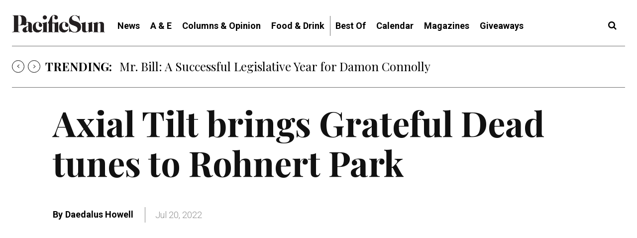

--- FILE ---
content_type: text/css
request_url: https://pacificsun.com/wp-content/plugins/wp-comment-fields/css/wpcomment-style.css?ver=4.1
body_size: 2935
content:
/** PPOM CSS **/

.wpcomment-wrapper {
  padding: 0 !important;
  clear: both;
  margin-bottom: 15px;
  width: 100%;
}

.wpcomment-wrapper span.show_description {
  font-size: 11px;
  color: #999;
  padding-left: 5px;
}

.wpcomment-wrapper span.show_required {
  color: red;
}

/** https://wordpress.org/support/topic/multiple-css-change-requests/ **/

/*.wpcomment-wrapper textarea{
  height: inherit !important;
  min-height: inherit !important;
  min-width: inherit !important;
}*/

/** hiding prices for related products **/

.related.products .amount-options {
  display: none;
}

/** hiding prices for upsell products **/

.upsells .amount-options {
  display: none;
}

/** price container **/

#wpcomment-price-container {}

#wpcomment-price-container ul li {
  list-style: none;
  line-height: 4px;
}

/*#wpcomment-price-container {
  text-align: center;
  background: #00DD88;
  background: -moz-linear-gradient(center top , #00DD88 0%, #00CC00 100%) repeat scroll 0 0 transparent;
  border-radius: 15px;
  text-shadow: 0 1px 0 rgba(255, 255, 255, 0.5);  
  margin: 5px 0 10px 15px;
  position: absolute;
  right: -580px;
  width: 350px;
  min-height: 50px;
  display: none;
  z-index: 100;
}*/

#wpcomment-price-cloner-wrapper {
  display: none;
}

/** Ends price container **/

/** ========= palettes input design ========== **/

.wpcomment-palettes label>input {
  visibility: hidden;
  position: absolute;
}

.wpcomment-single-palette {
  margin: 2px;
}

.wpcomment-palettes label>input+.wpcomment-single-palette {
  cursor: pointer;
  text-align: center;
  width: 60px;
  height: 60px;
  float: left;
  border: 2px solid transparent;
  position: relative;
  color: #c73c3c;
  transition: 0.5s all;
  -webkit-transition: 0.5s all;
}

.wpcomment-palettes label>input:checked+.wpcomment-single-palette {
  border: 2px solid #000;
  margin-right: 10px;
}

.wpcomment-palettes .amount {
  position: absolute;
  /*background-color: rgba(0,0,0,0.5);*/
  bottom: 0;
  text-align: center;
  left: 0;
  width: 100%;
}

.wpcomment-single-palette:hover {
  -moz-box-shadow: 0px 0px 5px white;
  -webkit-box-shadow: 0px 0px 5px white;
  box-shadow: 0px 0px 8px white;
  z-index: 999;
}

/** ========= Ends palettes ============*/

/** ========= Image upload =============*/

.wpcomment_upload_image_box {
  /*border: 1px dashed;
  background: #eee;
  text-align: center;*/
}

.wpcomment_upload_image_box .pre_upload_image {
  /*width: 100px;
height: 100px;*/
  overflow: hidden;
  float: left;
  text-align: center;
  background-color: #FFF;
  margin: 5px;
  cursor: pointer;
  position: relative;
  max-width: 100px;
}

.wpcomment_upload_image_box .input_image {
  /*position: absolute;*/
  bottom: 0;
  background-color: #fff;
  width: 100%;
}

.p_u_i_name {
  background-color: #E0DFDF;
  overflow: hidden;
  margin: 0 auto;
  font-size: 13px;
  padding: 5px;
}

.nm-imagetools .fa {
  color: black;
}

/** ======== audio/video ======== **/

.wpcomment_audio_box .wpcomment_audio {
  text-align: center;
}

/** ========== File ========== **/

.wpcomment-file-container {
  background-color: #ccc;
  padding: 25px;
}

.modal-body {
  position: relative;
  overflow-y: auto;
  max-height: 400px;
  padding: 15px;
}

.wpcomment-dragdrop-text {
  display: block;
  font-style: italic;
}

.wpcomment-file-cb {
  display: none !important
}

/** ========= Ends Image upload =============*/

/** ========== prices handler ==============**/

.wpcomment-option-price-list li>span:first-child {
  padding: 10px;
  float: left;
  clear: both;
}

.wpcomment-option-price-list li>span:last-child {
  padding: 10px;
  float: right;
}

/** ==== variation quantity === */

.wpcomment-wrapper table td {
  text-align: center !important;
}

/** ========= PPOM Conditional Fields =========== */

.wpcomment-c-hide{
  display:none;
}

.wpcomment-c-show{
  display:block;
}

/*div[class^="wpcomment-locked-"],*/
/*div[class*=" wpcomment-locked-"] {*/
/*  display: none;*/
/*}*/

/** =========== Bulkquantity =============== */

#wpcomment-input-bulkquantity input[type=range] {
  -webkit-appearance: none;
  margin-top: 0.5rem;
  width: 100%;
  border: none !important;
  background: transparent;
  padding: 0;
}

#wpcomment-input-bulkquantity input[type=range]:focus {
  outline: none;
}

#wpcomment-input-bulkquantity input[type=range]::-webkit-slider-runnable-track {
  width: 100%;
  height: 0.3rem;
  cursor: pointer;
  animate: 0.2s;
  background: #eee;
  border-radius: 5px;
}

#wpcomment-input-bulkquantity input[type=range]::-webkit-slider-thumb {
  height: 1rem;
  width: 1rem;
  border-radius: 0.5rem;
  background: #0275d8;
  cursor: pointer;
  -webkit-appearance: none;
  margin-top: -0.35rem;
}

#wpcomment-input-bulkquantity input[type=range]::-moz-range-track {
  width: 100%;
  height: 0.3rem;
  cursor: pointer;
  animate: 0.2s;
  background: #eee;
  border-radius: 5px 10px;
}

#wpcomment-input-bulkquantity input[type=range]::-moz-range-thumb {
  height: 1rem;
  width: 1rem;
  border-radius: 0.5rem;
  background: #0275d8;
  cursor: pointer;
}

#wpcomment-input-bulkquantity input[type=range]::-ms-track {
  width: 100%;
  height: 0.9rem;
  cursor: pointer;
  animate: 0.2s;
  background: transparent;
  color: transparent;
}

#wpcomment-input-bulkquantity input[type=range]::-ms-fill-lower {
  background: #e1e1e1;
  border-radius: 10px 5px;
}

#wpcomment-input-bulkquantity input[type=range]::-ms-fill-upper {
  background: #eee;
  border-radius: 10px;
}

#wpcomment-input-bulkquantity input[type=range]::-ms-thumb {
  height: 1rem;
  width: 1rem;
  border-radius: 0.5rem;
  background: #0275d8;
  cursor: pointer;
}

#wpcomment-input-bulkquantity input[type=range]:focus::-ms-fill-lower {
  background: #eee;

}

#wpcomment-input-bulkquantity datalist {
  display: flex;
  justify-content: space-between;
  height: 6px;
  overflow: hidden;
  margin-top: -6px;
}

#wpcomment-input-bulkquantity datalist option::before {
  content: '';
  display: block;
  width: 0;
  border-right: 1px solid #DDD;
  height: 10px;
  padding-left: 3px;
  text-indent: 0;
}

/* ========== Croppie ========== */

.wpcomment-croppie-btn {
  display: none;
}

/* ========== Pre Images style ========== */

.nm-boxes-outer .pre_upload_image {
  float: left;
  margin-right: 5px;
  position: relative;
}

.wpcomment-image-overlay{
  position: absolute;
  bottom: 0;
  left:0;
  opacity: 0;
  width: 100%;
  text-align: center;
}

.pre_upload_image:hover{
  opacity: .7;
}

.pre_upload_image:hover .wpcomment-image-overlay{
  opacity: 1;
  background-image: url('share.png');
}

.wpcomment-popup-body.images{
  text-align: center;
}

.nm-boxes-outer input[type=radio],
.nm-boxes-outer input[type=checkbox] {
  display: none;
}

.nm-boxes-outer input+img {
  cursor: pointer;
  border: 2px solid transparent;
}

.nm-boxes-outer input:checked+img {
  border: 2px solid #f00;
}

.wpcomment-col {
  padding: 0 5px!important;
}

/* pricematrix */

.wpcomment-slider-container {
  margin: 10px auto;
}

.wpcomment-pricematrix-range {
  clear: both;
  border-bottom: 1px #ccc dashed;
}

#wpcommentSlider,
.wpcomment-range-bs-slider {
  width: 100%;
}

#wpcommentSlider .slider-selection {
  background: #81bfde;
}

.wpcomment-delete-option-table {
  color: red;
  cursor: pointer;
}

/*
    2- Helper Icon With Desciption CSS
*/

#wpcomment_tooltip {
  font-family: Ubuntu, sans-serif;
  font-size: 0.875em;
  text-align: center;
  text-shadow: 0 1px rgba( 0, 0, 0, .5);
  line-height: 1.5;
  color: #fff;
  background: -webkit-linear-gradient( top, rgba(0, 0, 0, 0.82), rgba(0, 0, 0, 0.88));
  background: -moz-linear-gradient( top, rgba(0, 0, 0, 0.82), rgba(0, 0, 0, 0.88));
  background: -ms-radial-gradient( top, rgba(0, 0, 0, 0.82), rgba(0, 0, 0, 0.88));
  background: -o-linear-gradient( top, rgba(0, 0, 0, 0.82), rgba(0, 0, 0, 0.88));
  background: linear-gradient( top, rgba(0, 0, 0, 0.82), rgba(0, 0, 0, 0.88));
  -webkit-border-radius: 5px;
  -moz-border-radius: 5px;
  border-radius: 5px;
  border-top: 1px solid #fff;
  -webkit-box-shadow: 0 3px 5px rgba( 0, 0, 0, .3);
  -moz-box-shadow: 0 3px 5px rgba( 0, 0, 0, .3);
  box-shadow: 0 3px 5px rgba( 0, 0, 0, .3);
  position: absolute;
  z-index: 10024;
  padding: 15px;
  overflow: visible;

}

#wpcomment_tooltip:after {
  width: 0;
  height: 0;
  border-left: 10px solid transparent;
  border-right: 10px solid transparent;
  border-top: 10px solid #333;
  border-top-color: rgba( 0, 0, 0, .7);
  content: '';
  position: absolute;
  left: 50%;
  bottom: -10px;
  margin-left: -10px;
}

#wpcomment_tooltip.top:after {
  border-top-color: transparent;
  border-bottom: 10px solid #333;
  border-bottom-color: rgba( 0, 0, 0, .6);
  top: -20px;
  bottom: auto;
}

#wpcomment_tooltip.left:after {
  left: 10px;
  margin: 0;
}

#wpcomment_tooltip.right:after {
  right: 10px;
  left: auto;
  margin: 0;
}

/*variation quantity grid view css*/

.wpcomment-quantity-box-cols {
  padding: 0px 0px 6px 0px;
  border: 1px solid gray;
  border-radius: 5px;
  box-shadow: 0 4px 8px 0 rgba(0, 0, 0, 0.2);
  transition: 0.3s;
  line-height: 15px;
  font-size: 11px;
}

.wpcomment-quantity-qty-section input {
  width: 20px;
}

.wpcomment-quantity-price-wrap {
  display: block;
  margin-top: -10px;
}

/** Hiding select options for variable products **/

/*option.wpcomment-variable-option{
  display: none;
}*/

/* Iris color-picker **/

.iris-picker .iris-square {
  margin-right: 8% !important;
}

/*====== Elementor Issue CSS ========*/

.woocommerce div.product.elementor form.cart.variations_form .woocommerce-variation-add-to-cart {
  display: block !important;
}

.elementor-add-to-cart form.cart {
  display: block !important;
}

/** ========= files uploaded filelist ======== */

.wpcomment-wrapper div.filelist {
  display: flex;
}

div.filelist .u_i_c_box {
  flex: 1;
}

.wpcomment-option-notice {
  color: red;
  padding: 5px;
  font-size: 17px;
  text-align: center;
}

.wpcomment-option-notice p {
  margin: 0 !important;
}

.nm-horizontal-layout .wpcomment-instock,
.wpcomment-quantities-grid .wpcomment-instock {
  display: block;
}

#powerTip {
  white-space: inherit !important;
  /*left: auto!important;*/
}

.wpcomment-wrapper .wpcomment-tooltip {
  cursor: help;
}

@media only screen and (max-width: 600px) {
  #powerTip {
    /*width: 200px !important;*/
  }
}

.woocommerce-js .wpcomment-flex-controller{
  display: block !important;
}

/*Nicenumber =/- css*/
.wpcomment-number-plusminus {
  display: inline-flex;
  justify-content: stretch;
}

.wpcomment-number-plusminus input {
  vertical-align: middle;
  -moz-appearance: textfield !important;
  box-sizing: content-box;
  margin: 0;
  text-align: center;
}

.wpcomment-number-plusminus input::-webkit-inner-spin-button,
.wpcomment-number-plusminus input::-webkit-outer-spin-button {
  -webkit-appearance: none !important;
  margin: 0;
}

.wpcomment-ul{
  padding:0;
}

.wpcomment-li{
  list-style:none;
}

.wpcomment-file-wrapper{
  text-align:center;
}

.wpcomment-heading{
  font-weight: 600;
  font-size:20px;
}

--- FILE ---
content_type: application/javascript
request_url: https://prism.app-us1.com/?a=67896802&u=https%3A%2F%2Fpacificsun.com%2Faxial-tilt-grateful-dead%2F
body_size: 122
content:
window.visitorGlobalObject=window.visitorGlobalObject||window.prismGlobalObject;window.visitorGlobalObject.setVisitorId('ef359caa-9bbe-4200-a6d0-4f4e9d5c29fa', '67896802');window.visitorGlobalObject.setWhitelistedServices('tracking', '67896802');

--- FILE ---
content_type: text/javascript
request_url: https://cdn-p.cityspark.com/cdn/js/jquery.fireSlider.min.js
body_size: 4356
content:
/*! fireSlider (1.5.2) (C) 2014 CJ O'Hara. MIT @license: en.wikipedia.org/wiki/MIT_License */
!function(e,t,i,s){function n(t,i,s){this.$el=e(t),this.selector=s,this._name=o,this._defaults=r,this._attributes=this.getData(this.$el.data()),this.options=e.extend({},r,i,this._attributes),this.options.breakpoints="string"===e.type(this.options.breakpoints)?e.parseJson(this.options.breakpoints):this.options.breakpoints,this.init()&&(this.build(),this.run())}var o="fireSlider",r={active:1,activePagerClass:"fire-pager-active",activeSlideClass:"fire-slider-active",breakpoints:[],delay:5e3,direction:"forward",disableLinks:!0,easing:"swing",effect:"slideInOut",hoverPause:!1,pagerTemplate:"",show:1,singleSlide:!1,slide:"li",speed:500};n.prototype={init:function(){var t=this;return t.$el.is(":visible")?"undefined"===e.type(e.Velocity)?(console.log("%cWARNING: fireSlider requires velocity.js to run correctly.","background: #E82C0C; color: white; padding: 0 12px;"),!1):(t.initSlides(),t.initFunctions(),t.backup=t.slides.clone(),t.slides.length<2?!1:(t.initState(),t.initBreakpoints(),!0)):!1},initSlides:function(){var e=this;e.slides=e.$el.children(e.options.slide)},initFunctions:function(){var e=this;e.prev=function(){e.$el.trigger("fireSlider:prev")},e.next=function(){e.$el.trigger("fireSlider:next")},e.pause=function(){e.$el.trigger("fireSlider:pause")},e.play=function(){e.$el.trigger("fireSlider:play",e.state.direction)},e.reverse=function(){e.$el.trigger("fireSlider:reverse")},e.slide=function(t){e.$el.trigger("fireSlider:slide",t)},e.destroy=function(){e.$el.trigger("fireSlider:destroy")}},initState:function(){var e=this;e.state={active:e.options.active,currentSlide:0,direction:e.options.direction,isPaused:!1,maxX:0,minX:0,sliderWidth:e.$el.outerWidth(),slideWidth:e.$el.outerWidth()/e.options.show,slideWidthPercent:1/e.options.show*100,show:e.options.show,totalSlides:e.slides.length,windowWidth:t.innerWidth}},initBreakpoints:function(){var t=this;if(t.state.show=t.options.show,t.state.active=t.options.active,t.options.breakpoints.length>0){var i=-1,s=-1;e.each(t.options.breakpoints,function(e,n){n.breakpoint&&n.breakpoint<=t.state.windowWidth&&n.breakpoint>s&&(i=e,s=n.breakpoint)}),-1!==i&&(t.options.breakpoints[i].show&&(t.state.show=t.options.breakpoints[i].show),t.options.breakpoints[i].active&&(t.state.active=t.options.breakpoints[i].active))}t.state.slideWidthPercent=1/t.state.show*100,t.state.slideWidth=t.state.sliderWidth/t.state.show},build:function(){var e=this;e.options.pager instanceof jQuery&&e.buildPager(),e.buildSlider(),e.state.currentSlide=0,e.slides.eq(e.state.currentSlide).addClass(e.options.activeSlideClass),e.slides=e.$el.children(e.options.slide),e.positionSlides()},buildPager:function(){var e=this;"clone"===e.options.pagerTemplate.toLowerCase()?e.createClonedPager():""!==e.options.pagerTemplate?e.createCustomPager():e.createDefaultPager(),e.pages=e.options.pager.children(),e.pages.first().addClass(e.options.activePagerClass)},destroyPager:function(){var e=this;e.options.pager instanceof jQuery&&e.pages.remove()},buildSlider:function(){var e=this,t=this.calculateMultiplier(),i=e.state.totalSlides*t-e.slides.length;if(i>0)for(var s=0;i>s;s++){var n=e.slides.eq(s%e.state.totalSlides).clone();n.hasClass(e.options.activeSlideClass)&&n.removeClass(e.options.activeSlideClass),e.$el.append(n)}if(0>i)for(var o=e.slides.length-1;o>=e.slides.length+i;o--)e.$el.children(e.options.slide).eq(o).remove();return i},createClonedPager:function(){var t=this;e.each(t.slides,function(i,s){t.options.pager.append(e(s).clone()).children.eq(i)})},createCustomPager:function(){var t=this;e.each(t.slides,function(e,i){var s=t.parsePagerTemplate(i,t.options.pagerTemplate,e);t.options.pager.append(s).children().eq(e)})},createDefaultPager:function(){var t=this;e.each(t.slides,function(e,i){t.options.pager.append("<span></span>").children().eq(e)})},parsePagerTemplate:function(t,i,s){var n=i,o=this.getTemplateTagRegex("num");-1!==n.search(o)&&(n=n.replace(o,(s+1).toString()));var r=this.getTemplateTagRegex("src");if(-1!==n.search(r)){var a=t.querySelectorAll("img")[0],l="undefined"!=typeof a?a.src:"";n=n.replace(o,l)}var d=this.getTemplateTagRegex("description");if(-1!==n.search(d)){var c="undefined"!==e(t).data().firesliderPagerDescription?e(t).data().firesliderPagerDescription:"";n=n.replace(d,c)}return n},getTemplateTagRegex:function(e){return new RegExp("{{\\s*"+e+"\\s*}}","g")},calculateMultiplier:function(){var e=this,i=1,s=0;return e.state.windowWidth=t.innerWidth,e.state.slideWidth*e.state.totalSlides<e.state.windowWidth&&(s=Math.ceil((e.state.windowWidth-e.state.slideWidth*e.state.totalSlides)/e.state.slideWidth)),s+=2*e.state.totalSlides,s>0&&(i+=Math.ceil(s/e.state.totalSlides)),i},calculatePositions:function(t){for(var i=this,s=(i.positions.slice(0),0);t>s;s++)i.cyclePositions("next");("forward"==i.state.direction||"backward"==i.state.direction)&&e.each(i.slides,function(t,s){e(s).velocity({translateX:i.positions[t]+"%"},{duration:0,queue:i.options.effect})}),("up"==i.state.direction||"down"==i.state.direction)&&e.each(i.slides,function(t,s){e(s).velocity({translateY:i.positions[t]+"%"},{duration:0,queue:i.options.effect})})},positionSlides:function(){var e=this,t=-100*Math.ceil(e.slides.length/2)+100*(e.state.active-1),i=[],s=[];e.state.minX=t,e.state.maxX=t+100*(e.slides.length-1);for(var n=Math.floor(e.slides.length/2);n<e.slides.length;n++)("forward"==e.state.direction||"backward"==e.state.direction)&&e.slides.eq(n).velocity({translateX:t+"%"},{duration:0,queue:e.options.effect}),("up"==e.state.direction||"down"==e.state.direction)&&e.slides.eq(n).velocity({translateY:t+"%"},{duration:0,queue:e.options.effect}),e.slides.eq(n).css({width:e.state.slideWidthPercent+"%",position:"absolute"}),s.push(t),t+=100;for(n=0;n<Math.floor(e.slides.length/2);n++)("forward"==e.state.direction||"backward"==e.state.direction)&&e.slides.eq(n).velocity({translateX:t+"%"},{duration:0,queue:e.options.effect}),("up"==e.state.direction||"down"==e.state.direction)&&e.slides.eq(n).velocity({translateY:t+"%"},{duration:0,queue:e.options.effect}),e.slides.eq(n).css({width:e.state.slideWidthPercent+"%",position:"absolute"}),i.push(t),t+=100;e.positions=i.concat(s),e.slides.dequeue(e.options.effect)},run:function(){var e=this;e.bindEvents(),e.startTimer(e.options.direction)},bindEvents:function(){var i=this;i.$el.on("fireSlider:prev",function(e){i.transitionSlides("prev")}),i.$el.on("fireSlider:next",function(e){i.transitionSlides("next")}),i.$el.on("fireSlider:pause",function(e){i.state.isPaused||(i.state.isPaused=!0,i.stopTimer())}),i.$el.on("fireSlider:play",function(e,t){i.state.isPaused&&(i.state.isPaused=!1,i.startTimer(t))}),i.$el.on("fireSlider:slide",function(e,t){i.state.currentSlide!=t&&i.pagerTransition(t)}),i.$el.on("fireSlider:reverse",function(e){i.state.isPaused||i.$el.trigger("fireSlider:pause"),("forward"==i.state.direction||"backward"==i.state.direction)&&(i.state.direction="forward"==i.state.direction.toLowerCase()?"backward":"forward"),("up"==i.state.direction||"down"==i.state.direction)&&(i.state.direction="up"==i.state.direction.toLowerCase()?"down":"up"),i.$el.trigger("fireSlider:play",i.state.direction)}),i.$el.on("fireSlider:refresh",function(e){i.stopTimer(),i.refresh(),i.startTimer(i.state.direction)}),i.$el.on("fireSlider:destroy",function(e){i.stopTimer(),i.unbindEvents(),i.destroyPager(),i.slides.remove(),i.$el.append(i.backup)}),i.options.prev instanceof jQuery&&i.options.prev.bind("click",e.proxy(i.prevButtonClicked,i)),i.options.next instanceof jQuery&&i.options.next.bind("click",e.proxy(i.nextButtonClicked,i)),i.options.pager instanceof jQuery&&i.options.pager.children().click(function(t){t.preventDefault(),i.$el.trigger("fireSlider:slide",e(this).index())}),i.$el.mouseover(function(e){return i.options.hoverPause&&i.$el.trigger("fireSlider:pause"),!1}),i.$el.mouseout(function(e){return i.options.hoverPause&&i.$el.trigger("fireSlider:play",i.state.direction),!1}),i.slides.find("a").click(function(t){i.options.disableLinks&&(e(this).closest(i.options.slide).hasClass(i.options.activeSlideClass)||t.preventDefault())}),e(t).resize(function(){i.$el.trigger("fireSlider:refresh")})},unbindEvents:function(){var e=this;e.$el.off("fireSlider:prev"),e.$el.off("fireSlider:next"),e.$el.off("fireSlider:pause"),e.$el.off("fireSlider:play"),e.$el.off("fireSlider:slide"),e.$el.off("fireSlider:reverse"),e.$el.off("fireSlider:refresh"),e.options.prev instanceof jQuery&&e.options.prev.unbind("click",e.prevButtonClicked),e.options.next instanceof jQuery&&e.options.next.unbind("click",e.nextButtonClicked)},startTimer:function(e){var t=this;0===t.options.delay||t.state.isPaused||(t.timer=setInterval(function(t){return function(){t.transitionSlides(e)}}(t),t.options.delay))},stopTimer:function(){var e=this;clearInterval(e.timer)},transitionSlides:function(t){var i=this;i.stopTimer(),i.slides.eq(i.state.currentSlide).removeClass(i.options.activeSlideClass),i.pages instanceof jQuery&&i.pages.eq(i.state.currentSlide%i.state.totalSlides).removeClass(i.options.activePagerClass),i.updateCurrentSlide(t);var s=i.positions.slice(0);i.cyclePositions(t),e.each(i.slides,function(t,n){i.Effects.route(e(n),{speed:i.options.speed,effect:i.options.effect,easing:i.options.easing,currPos:s[t],nextPos:i.positions[t],snapping:i.positions[t]===i.state.minX||i.positions[t]===i.state.maxX?!0:!1,direction:i.state.direction})}),i.slides.dequeue(i.options.effect),i.slides.eq(i.state.currentSlide).addClass(i.options.activeSlideClass),i.pages instanceof jQuery&&i.pages.eq(i.state.currentSlide%i.state.totalSlides).addClass(i.options.activePagerClass),i.startTimer(i.state.direction)},pagerTransition:function(t){var i=this,s=t-i.state.currentSlide%i.state.totalSlides;if(0!==s){i.stopTimer(),i.slides=i.$el.children(i.options.slide),i.slides.eq(i.state.currentSlide).removeClass(i.options.activeSlideClass),i.pages instanceof jQuery&&i.pages.eq(i.state.currentSlide%i.state.totalSlides).removeClass(i.options.activePagerClass);var n=i.positions.slice(0);if(0>s)for(var o=0;o<Math.abs(s);o++)i.cyclePositions("prev");else for(var r=0;r<Math.abs(s);r++)i.cyclePositions("next");var a=100*Math.abs(s-1);e.each(i.slides,function(t,o){i.Effects.route(e(o),{speed:i.options.speed,effect:i.options.effect,easing:i.options.easing,currPos:n[t],nextPos:i.positions[t],snapping:0>s&&i.positions[t]<=i.state.minX+a||s>0&&i.positions[t]>=i.state.maxX-a?!0:!1,direction:i.state.direction})}),i.slides.dequeue(i.options.effect),i.state.currentSlide=(i.state.currentSlide+s)%i.slides.length,i.slides.eq(i.state.currentSlide).addClass(i.options.activeSlideClass),i.pages instanceof jQuery&&i.pages.eq(i.state.currentSlide%i.state.totalSlides).addClass(i.options.activePagerClass),i.startTimer(i.state.direction)}},updateCurrentSlide:function(e){var t=this;"prev"===e||"backward"===e.toLowerCase()||"down"==e.toLowerCase()?t.state.currentSlide=0===t.state.currentSlide?t.slides.length-1:t.state.currentSlide-=1:t.state.currentSlide=t.state.currentSlide===t.slides.length-1?0:t.state.currentSlide+=1},cyclePositions:function(e){var t=this;if("prev"===e||"backward"===e.toLowerCase()||"down"==e.toLowerCase()){var i=t.positions.shift();t.positions.push(i)}else{var s=t.positions.pop();t.positions.unshift(s)}},prevButtonClicked:function(e){var t=this;e.preventDefault(),t.$el.trigger("fireSlider:prev")},nextButtonClicked:function(e){var t=this;e.preventDefault(),t.$el.trigger("fireSlider:next")},getData:function(t){return e.each(t,function(i,s){e.each(["fireslider","fire-slider"],function(e,s){if(i.toLowerCase().indexOf(s)>-1&&i!==o){var n=i.replace(new RegExp(s,"gi"),"");n=n.charAt(0).toLowerCase()+n.slice(1),t[n]=t[i],delete t[i]}})}),t},refresh:function(){var e=this;if(e.state.windowWidth=t.innerWidth,e.state.sliderWidth=e.$el.outerWidth(),e.initBreakpoints(),e.slides.length!==e.calculateMultiplier()*e.state.totalSlides){e.slides.eq(e.state.currentSlide).removeClass(e.options.activeSlideClass);var i=e.buildSlider(e.slides);e.initSlides(),e.positionSlides(e.slides),e.state.currentSlide>e.slides.length&&(e.state.currentSlide=e.state.currentSlide%e.slides.length,e.calculatePositions(Math.abs(i)),e.slides.dequeue(e.options.effect)),e.slides.eq(e.state.currentSlide).addClass(e.options.activeSlideClass)}else e.positionSlides(),e.calculatePositions(e.state.currentSlide),e.slides.dequeue(e.options.effect)}},n.prototype.Effects={transitions:{slideInOut:"slideInOut",fadeInOut:"fadeInOut"},register:function(e,t){this.transitions[e]=e,this[e]=t},slideInOut:function(e,t){var i=t.snapping?0:t.speed;("forward"==t.direction||"backward"==t.direction)&&e.velocity({translateX:[t.nextPos+"%",t.currPos+"%"]},{duration:i,queue:t.effect,easing:t.easing}),("up"==t.direction||"down"==t.direction)&&e.velocity({translateY:[t.nextPos+"%",t.currPos+"%"]},{duration:i,queue:t.effect,easing:t.easing})},fadeInOut:function(e,t){var i=e.clone();e.parent().append(i),e.velocity({translateX:[t.nextPos+"%",t.nextPos+"%"]},{duration:t.speed,queue:t.effect,begin:function(){i.velocity({opacity:[0,1],zIndex:[1,1]},{duration:t.speed,easing:t.easing})},complete:function(){i.remove()}})},route:function(e,t){var i=t.effect;"undefined"!=typeof this.transitions[i]&&"function"==typeof this[i]&&this[i](e,t)}},e.fn[o]=function(t){var i=this.selector;return this.each(function(){e.data(this,o)&&(e(this).data(o).destroy(),e(this).removeData(o)),e.data(this,o,new n(this,t,i))})},t.fireSlider=n}(jQuery,window,document);